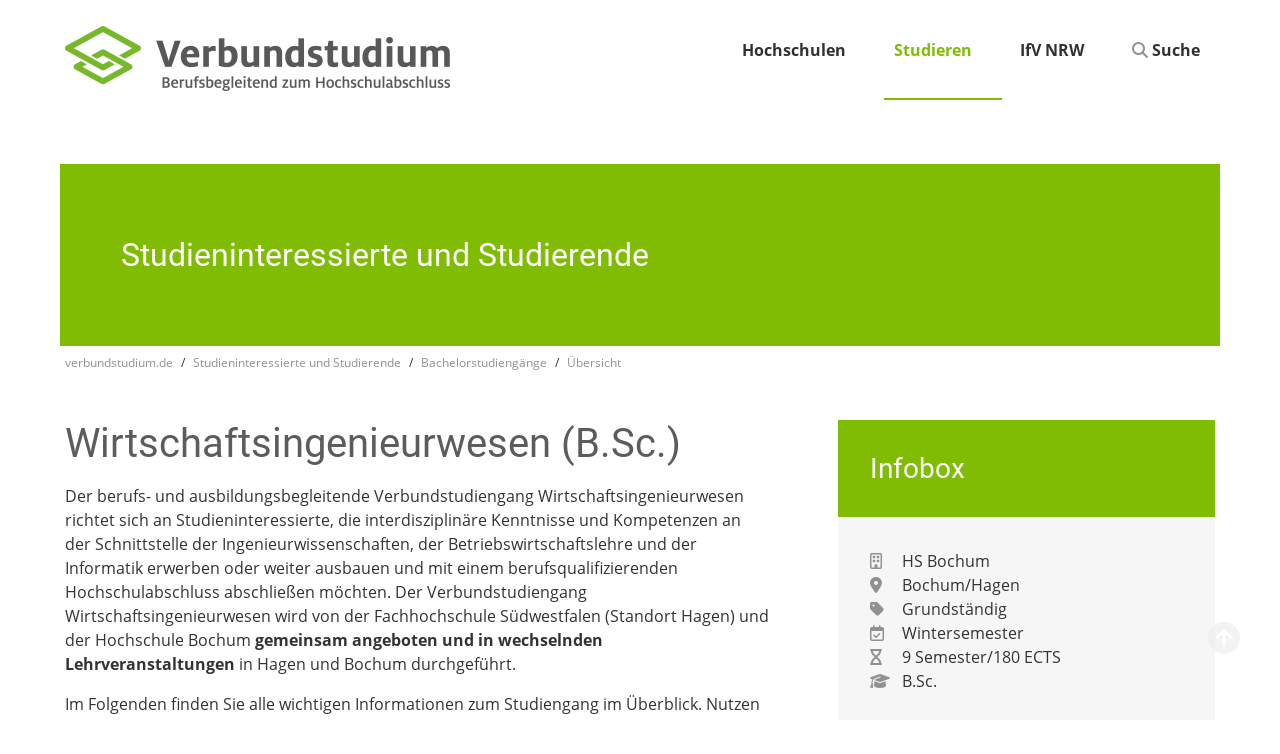

--- FILE ---
content_type: text/html; charset=utf-8
request_url: https://www.verbundstudium.de/studieren/bachelor/wirtschaftsingenieurwesen-bsc
body_size: 11518
content:
<!DOCTYPE html>
<html lang="de">
<head>

<meta charset="utf-8">
<!-- 
	This website is powered by TYPO3 - inspiring people to share!
	TYPO3 is a free open source Content Management Framework initially created by Kasper Skaarhoj and licensed under GNU/GPL.
	TYPO3 is copyright 1998-2026 of Kasper Skaarhoj. Extensions are copyright of their respective owners.
	Information and contribution at https://typo3.org/
-->



<title>Wirtschaftsingenieurwesen (B.Sc.)</title>
<meta name="generator" content="TYPO3 CMS">
<meta name="viewport" content="width=device-width, initial-scale=1">
<meta name="twitter:card" content="summary">

<link rel="stylesheet" href="/typo3temp/assets/t3sbootstrap/css/bootstrap-c815e10e2a244dafd918cc1dd4384b9a11987587a7a2fb6983e815a2fd5a8598.css?1753343895" media="all">
<link rel="stylesheet" href="/_assets/8cd52890f6ceed8b546f8b3e4b64a8ca/Contrib/Fontawesome/css/fontawesomeLink.css?1730037475" media="all">
<link rel="stylesheet" href="/fileadmin/T3SB/Resources/Public/T3SB-CSS/fontawesome.min.css?1716808594" media="all">
<link rel="stylesheet" href="/fileadmin/Templates/Layout/Resources/Public/Styles/stickyFooter.css?1557997356" media="all">
<link rel="stylesheet" href="/fileadmin/Templates/Layout/Resources/Public/Styles/expanded_search.css?1562756688" media="all">
<link rel="stylesheet" href="/fileadmin/Templates/Layout/Resources/Public/Styles/style.css?1600938172" media="all">
<link rel="stylesheet" href="/fileadmin/Templates/Layout/Resources/Public/Styles/content_green.css?1657709941" media="all">
<link rel="stylesheet" href="/fileadmin/mixer/mixer.css?1621950293" media="all">
<link href="/typo3temp/assets/t3sbootstrap_3fd5032a5b.css?1671546889" rel="stylesheet" >



<script src="/fileadmin/T3SB/Resources/Public/JS/jquery.min.js?1716808593"></script>
<script src="/fileadmin/Templates/Layout/Resources/Public/Scripts/main.js?1657799052"></script>


<link rel="shortcut icon" href="/favicon.ico?v=4.0" /><style> #site-preloader { background:rgba(222,222,222,0.5);} </style>
<link rel="canonical" href="https://www.verbundstudium.de/studieren/bachelor/wirtschaftsingenieurwesen-bsc"/>
</head>
<body id="page-122" class="twocol_9-3 md no-webp" style="padding-top:56px;" data-navbar-breakpoint="md" data-navbar-breakpointWidth="768" data-bs-no-jquery="true">


		
		<div id="page-wrapper"><header class="cd-main-header container"><ul class="cd-header-buttons"><li><a class="cd-nav-trigger" href="#cd-primary-nav"><span></span></a></li></ul><!-- cd-header-buttons --><a href="/" tabindex="1" class="cd-logo"><img class="img-fluid" alt="zur Startseite Verbundstudium" src="/fileadmin/Templates/Layout/Resources/Public/Images/verbundstudium-logo.jpg" width="385" height="65" /></a></header><nav id="main-navbar" class="cd-nav "><ul class="cd-primary-nav d-none" id="cd-primary-nav"><li class=" has-children topmenu-2"><a href="/hochschulen">
                                                           Hochschulen
            </a><ul class="cd-secondary-nav menu2 is-hidden container"><div class="bskCloser"><i aria-hidden="true" class="far fa-window-close"></i></div><li class="has-children"><a href="/hochschulleitung" class="main">
                    
    
            Hochschulleitung und Studiengangsmanagement
        

                </a><ul class=""><li class="has-children"><li class="has-children"><a href="/hochschulleitung" class="main">
                    
    
            Verbundstudium
        

                </a><ul class=""><li class="has-children"><a href="/hochschulleitung/verbundstudium/vorteile" target="_self" class="nosub mt-2 lh-base">
        
    
            Vorteile
        

    </a><a href="/hochschulleitung/verbundstudium/modell" target="_self" class="nosub mt-2 lh-base">
        
    
            Modell Verbundstudium
        

    </a><a href="/hochschulleitung/verbundstudium/studiengaenge" target="_self" class="nosub mt-2 lh-base">
        
    
            Studiengänge
        

    </a><a href="/hochschulleitung/verbundstudium/mitgliedshochschulen" target="_self" class="nosub mt-2 lh-base">
        
    
            Mitgliedshochschulen
        

    </a></ul></li><li class="has-children"><a href="/hochschulleitung" class="main">
                    
    
            Lerneinheiten
        

                </a><ul class=""><li class="has-children"><a href="/hochschulleitung/lerneinheiten/lerneinheiten-im-ueberblick" target="_self" class="nosub mt-2 lh-base">
        
    
            Lerneinheiten im Überblick
        

    </a><a href="/hochschulleitung/lerneinheiten/produktion" target="_self" class="nosub mt-2 lh-base">
        
    
            Content Management und Produktion
        

    </a><a href="/hochschulleitung/lerneinheiten/distribution-download" target="_self" class="nosub mt-2 lh-base">
        
    
            Digitale Distribution (Download)
        

    </a></ul></li><li class="has-children"><a href="/hochschulleitung" class="main">
                    
    
            Service
        

                </a><ul class=""><li class="has-children"><a href="/hochschulleitung/service/studienberatung" target="_self" class="nosub mt-2 lh-base">
        
    
            Studienberatung
        

    </a><a href="/hochschulleitung/service/digitalisierung-e-learning" target="_self" class="nosub mt-2 lh-base">
        
    
            Digitalisierung und E-Learning
        

    </a><a href="/hochschulleitung/service/finanzen-verwaltung" target="_self" class="nosub mt-2 lh-base">
        
    
            Finanzen und Verwaltung
        

    </a><a href="/hochschulleitung/service/lerneinheiten-suche" target="_self" class="nosub mt-2 lh-base">
        
    
            Lerneinheiten-Suche
        

    </a><a href="/hochschulleitung/service/qualitaetssicherung" target="_self" class="nosub mt-2 lh-base">
        
    
            Qualitätssicherung
        

    </a><a href="/hochschulleitung/service/rechtsinformationen" target="_self" class="nosub mt-2 lh-base">
        
    
            Rechts­informationen
        

    </a></ul></li></ul></li><li class="has-children"><a href="/lehrende" class="main">
                    
    
            Lehrende und Autor*innen
        

                </a><ul class=""><li class="has-children"><li class="has-children"><a href="/lehrende" class="main">
                    
    
            Lerneinheiten
        

                </a><ul class=""><li class="has-children"><a href="/lehrende/lerneinheiten/lehre" target="_self" class="nosub mt-2 lh-base">
        
    
            Lehre im Verbundstudium
        

    </a><a href="/lehrende/lerneinheiten/was-ist-eine-lerneinheit" target="_self" class="nosub mt-2 lh-base">
        
    
            Was ist eine Lerneinheit?
        

    </a><a href="/lehrende/lerneinheiten/dokumentvorlagen" target="_self" class="nosub mt-2 lh-base">
        
    
            Dokumentvorlagen
        

    </a><a href="/lehrende/beratung/faq-lerneinheitenerstellung" target="_self" class="nosub mt-2 lh-base">
        
    
            FAQ Lerneinheitenerstellung
        

    </a></ul></li><li class="has-children"><a href="/lehrende" class="main">
                    
    
            Beratung
        

                </a><ul class=""><li class="has-children"><a href="/lehrende/beratung/erstellung-lerneinheiten" target="_self" class="nosub mt-2 lh-base">
        
    
            Erstellung Lerneinheiten
        

    </a><a href="/lehrende/beratung/e-learning" target="_self" class="nosub mt-2 lh-base">
        
    
            Medienberatung und E-Learning
        

    </a><a href="/lehrende/beratung/urheberrecht" target="_self" class="nosub mt-2 lh-base">
        
    
            Urheberrecht
        

    </a></ul></li><li class="has-children"><a href="/lehrende" class="main">
                    
    
            Service
        

                </a><ul class=""><li class="has-children"><a href="/lehrende/service/studienberatung" target="_self" class="nosub mt-2 lh-base">
        
    
            Studienberatung
        

    </a><a href="/lehrende/service/finanzen-verwaltung" target="_self" class="nosub mt-2 lh-base">
        
    
            Finanzen und Verwaltung
        

    </a><a href="/lehrende/service/lerneinheiten-suche" target="_self" class="nosub mt-2 lh-base">
        
    
            Lerneinheiten-Suche
        

    </a><a href="/lehrende/service/qualitaetssicherung" target="_self" class="nosub mt-2 lh-base">
        
    
            Qualitätssicherung
        

    </a><a href="/lehrende/service/rechtsinformationen" target="_self" class="nosub mt-2 lh-base">
        
    
            Rechtsinformationen
        

    </a></ul></li></ul></li></ul></li><li class=" active has-children topmenu-3"><a href="/studierende-und-studieninteressierte">
                                                           Studieren
            </a><ul class="cd-secondary-nav menu3 is-hidden container"><div class="bskCloser"><i aria-hidden="true" class="far fa-window-close"></i></div><li class="has-children"><a href="/studierende-und-studieninteressierte" class="parent-active main">
                    
    
            Studieninteressierte und Studierende
        

                </a><ul class=""><li class="has-children"><li class="has-children"><a href="/studierende-und-studieninteressierte" class="parent-active main">
                    
    
            Angebot
        

                </a><ul class=""><li class="has-children"><a href="/studieren/angebot/konzept-vorteile" target="_self" class="nosub mt-2 lh-base">
        
    
            Warum Verbundstudium? - Konzept und Vorteile
        

    </a><a href="/studieren/angebot/perspektiven" target="_self" class="nosub mt-2 lh-base">
        
    
            Perspektiven
        

    </a><a href="/studieren/bachelorstudiengaenge" target="_self" class="nosub mt-2 lh-base">
        
    
            Bachelorstudiengänge
        

    </a><a href="/studieren/masterstudiengaenge" target="_self" class="nosub mt-2 lh-base">
        
    
            Masterstudiengänge
        

    </a></ul></li><li class="has-children"><a href="/studierende-und-studieninteressierte" class="main">
                    
    
            Beratung
        

                </a><ul class=""><li class="has-children"><a href="/studieren/studienberatung" target="_self" class="nosub mt-2 lh-base">
        
    
            Studienberatung
        

    </a><a href="/studieren/wegweiser" target="_self" class="nosub mt-2 lh-base">
        
    
            Wegweiser ins Verbundstudium
        

    </a><a href="/studieren/entscheidungshilfen-selbsttest" target="_self" class="nosub mt-2 lh-base">
        
    
            Entscheidungshilfen (Selbsttest)
        

    </a><a href="/studieren/faq" target="_self" class="nosub mt-2 lh-base">
        
    
            FAQ
        

    </a></ul></li><li class="has-children"><a href="/studierende-und-studieninteressierte" class="main">
                    
    
            Information
        

                </a><ul class=""><li class="has-children"><a href="/studieren/veranstaltungen" target="_self" class="nosub mt-2 lh-base">
        
    
            Veranstaltungen
        

    </a><a href="/studieren/termine" target="_self" class="nosub mt-2 lh-base">
        
    
            Termine
        

    </a><a href="/studieren/information/studieneinstieg" target="_self" class="nosub mt-2 lh-base">
        
    
            Studieneinstieg
        

    </a><a href="/studieren/infomaterial" target="_self" class="nosub mt-2 lh-base">
        
    
            Infomaterial
        

    </a></ul></li></ul></li></ul></li><li class=" has-children topmenu-4"><a href="/ifv-nrw">
                                                           IfV NRW
            </a><ul class="cd-secondary-nav menu4 is-hidden container"><div class="bskCloser"><i aria-hidden="true" class="far fa-window-close"></i></div><li class="has-children"><a href="/ifv-nrw" class="main">
                    
    
            Institut für Verbundstudien NRW
        

                </a><ul class=""><li class="has-children"><li class="has-children"><a href="/ifv-nrw" class="main">
                    
    
            Das Institut
        

                </a><ul class=""><li class="has-children"><a href="/ifv-nrw/aufgaben-gremien" target="_self" class="nosub mt-2 lh-base">
        
    
            Aufgaben und Gremien
        

    </a><a href="/ifv-nrw/mitgliedshochschulen" target="_self" class="nosub mt-2 lh-base">
        
    
            Mitgliedshochschulen
        

    </a><a href="/ifv-nrw/mitgliedschaften" target="_self" class="nosub mt-2 lh-base">
        
    
            Mitgliedschaften
        

    </a><a href="/ifv-nrw/institut/organigramm" target="_self" class="nosub mt-2 lh-base">
        
    
            Organisationsstruktur des IfV NRW
        

    </a></ul></li><li class="has-children"><a href="/ifv-nrw" class="main">
                    
    
            Geschäftsbereiche
        

                </a><ul class=""><li class="has-children"><a href="/ifv-nrw/geschaeftsbereiche/rechtsangelegenheiten-finanzen-lerneinheiten" target="_self" class="nosub mt-2 lh-base">
        
    
            Finanzen &amp; Verwaltung
        

    </a><a href="/ifv-nrw/geschaeftsbereiche/wissenschaftliche-beratung-perspektivische-entwicklung" target="_self" class="nosub mt-2 lh-base">
        
    
            Wissenschaftliche Beratung &amp; perspektivische Entwicklung im Verbundstudium, Justiziariat
        

    </a></ul></li><li class="has-children"><a href="/ifv-nrw" class="main">
                    
    
            Kontakt
        

                </a><ul class=""><li class="has-children"><a href="/ifv-nrw/kontakt/ansprechpartnerinnen" target="_self" class="nosub mt-2 lh-base">
        
    
            Ansprechpartner*innen nach Arbeitsgebieten und Aufgaben
        

    </a><a href="/ifv-nrw/kontakt/studiengangsmanagement" target="_self" class="nosub mt-2 lh-base">
        
    
            Studiengangsmanagement IfV NRW
        

    </a></ul></li></ul></li></ul></li><li class=" topmenu-198"><a href="/suche#XY/suche" target="_self"><i class="fas fa-search"></i> Suche
                
        

                            </a></li></ul></nav><div class="jumbotron pt-5"><div class=" d-flex"><div class="container"><div class="jumbotron-content w-100"><!--TYPO3SEARCH_begin--><div id="c4061"><div class="row p-5 bg-primary"><div class="col-12 w-100"></div><div id="s4061-1" class="even col-xl-8 col-lg-8 col-12"><div id="c4060" class="p-4 my-3 text-white"><header class="header-4060 h-0"><h2 class="mainheader">
			
	
			Studien&shy;inte&shy;res&shy;sierte und Studie&shy;rende
		

		</h2></header></div></div><div id="s4061-2" class="odd col-xl-4 col-lg-4 col-12"></div></div></div><!--TYPO3SEARCH_end--></div></div></div></div><div class="container"><nav aria-label="breadcrumb" class="d-sm-block pt-2"><ol class="breadcrumb rounded-0"><li class="breadcrumb-item <!--BSK--> brcrmpID-1 <!--/BSK-->"><a href="/" title="verbundstudium.de"
								 >
								
	
			verbundstudium.de
		

							</a></li><li class="breadcrumb-item <!--BSK--> brcrmpID-3 <!--/BSK-->"><a href="/studierende-und-studieninteressierte" title="Studieren"
								 >
								
	
			Studieren
		

							</a></li><li class="breadcrumb-item <!--BSK--> brcrmpID-221 <!--/BSK-->"><a href="/studierende-und-studieninteressierte" title="Studieninteressierte und Studierende"
								 >
								
	
			Studieninteressierte und Studierende
		

							</a></li><li class="breadcrumb-item <!--BSK--> brcrmpID-21 <!--/BSK-->"><a href="/studierende-und-studieninteressierte" title="Angebot"
								 >
								
	
			Angebot
		

							</a></li><li class="breadcrumb-item <!--BSK--> brcrmpID-242 <!--/BSK-->"><a href="/studieren/bachelorstudiengaenge" title="Bachelorstudiengänge"
								 >
								
	
			Bachelorstudiengänge
		

							</a></li><li class="breadcrumb-item <!--BSK--> brcrmpID-65 <!--/BSK-->"><a href="/studieren/bachelor" title="Übersicht"
								 >
								
	
			Übersicht
		

							</a></li><!--TYPO3SEARCH_begin--></ol></nav></div><div class="container"><div id="page-content" ><div class="row content-row"><main class="col-lg-8 main-content pt-5"><!--TYPO3SEARCH_begin--><div id="c3451"><header class="header-3451 h-1"><h1 class="mainheader">
			
	
			Wirtschafts&shy;ingenieur&shy;wesen (B.Sc.)
		

		</h1></header></div><div id="c1148"><p>Der berufs- und ausbildungsbegleitende Verbundstudiengang Wirtschaftsingenieurwesen richtet sich an Studieninteressierte, die interdisziplinäre Kenntnisse und Kompetenzen an der Schnittstelle der Ingenieurwissenschaften, der Betriebswirtschaftslehre und der Informatik erwerben oder weiter ausbauen und mit einem berufsqualifizierenden Hochschulabschluss abschließen möchten. Der Verbundstudiengang Wirtschaftsingenieurwesen wird von der Fachhochschule Südwestfalen (Standort Hagen) und der Hochschule Bochum <strong>gemeinsam angeboten und in wechselnden Lehrveranstaltungen</strong> in Hagen und Bochum durchgeführt.</p><p>Im Folgenden finden Sie alle wichtigen Informationen zum Studiengang im Überblick. Nutzen Sie die Möglichkeit der intensiven Beratung zum Konzept des Verbundstudiums. Insbesondere empfehlen wir die Teilnahme an den <a href="/studieren/veranstaltungen" title="Informationsveranstaltungen">Informationsveranstaltungen</a> zur Unterstützung Ihrer bewussten Entscheidung für das Verbundstudium.</p></div><div id="c1158"><div id="accordion-1158" class="accordion"><div id="c1153" class="accordion-item"><h2 class="accordion-header" id="heading-1153"><button class="accordion-button collapsed mainheader" type="button" data-bs-toggle="collapse" data-bs-target="#collapse-1153" aria-expanded="false" aria-controls="collapse-1153">
			
			
			Zielgruppen & Qualifikationsziele
			
		</button></h2><div id="collapse-1153" class="accordion-collapse collapse"
		 aria-labelledby="heading-1153" data-bs-parent="#accordion-1158"><div class="accordion-body"><div id="c1152"><h2>Zielgruppen</h2><ol><li>Berufstätige in technischen oder kaufmännischen Bereichen, die einen ersten berufsqualifizierenden Abschluss anstreben</li><li>Auszubildende in technischen oder kaufmännischen Bereichen, die parallel studieren möchten und einen ersten berufsqualifizierenden Abschluss anstreben</li></ol><hr><h2>Qualifikationsziele</h2><p>Abgestimmt auf die Anforderungen der betrieblichen Praxis, vermittelt das Studium ein breites Fachwissen in Technologie und Management – wobei die Schwerpunkte in den Bereichen Ingenieurwissenschaften, Betriebswirtschaftslehre und Informatik (Teilbereiche) liegen. Außerdem werden die zugehörigen Arbeitstechniken und -methoden interdisziplinär vermittelt.</p><p>Auch das Erlernen zusätzlicher Schlüsselqualifikationen wie Fremdsprachenkenntnisse, interkulturelle Kompetenz, Projektmanagement, Moderations- und Präsentationsfähigkeiten sowie die Nutzung moderner Informationstechnologien sind Ziele der Ausbildung. So sollen die Studierenden befähigt werden, das Fachwissen im betrieblichen Alltag in einem internationalen Arbeitsfeld situationsgerecht einzusetzen und qualifiziert an der Analyse, Koordination und Optimierung der Betriebs-, Verwaltungs- und Produktionsabläufe mitzuwirken.</p><p>Mit ihrem erworbenen Wissen sollen die Absolvent*innen die Rolle eines generalistischen Partners übernehmen, indem Sie den Sachverstand sowohl aus den betriebswirtschaftlichen als auch den technischen Disziplinen zusammenführen und die Wissensbereiche zum Vorteil des Unternehmens verzahnen.</p><p>Neben der Vermittlung fachlicher Inhalte verfolgt der Verbundstudiengang Wirtschaftsingenieurwesen ein integratives Konzept der Entwicklung von berufsrelevanten&nbsp;Schlüsselqualifikationen.</p><hr><h2>Berufsfelder</h2><p>Wirtschaftsingenieur*innen bilden in Unternehmen die Schnittstelle zwischen technisch-ingenieurwissenschaftlichen und betriebswirtschaftlichen Prozessen. Sie kennen die Notwendigkeiten technischer Produktionsverfahren und berücksichtigen dabei gleichzeitig auch wichtige betriebswirtschaftliche Erfordernisse wie Kosteneffizienz und Marketing. Darüber hinaus wissen Wirtschaftsingenieur*innen die modernen Informationstechnologien zu nutzen und in einem internationalen Geschäftsumfeld zu handeln. Das praxisorientierte und anwendungsbezogene Studium zum Wirtschaftsingenieur ist unmittelbar auf die berufliche Umsetzung des erlangten Wissens im Rahmen strategischer und operativer Tätigkeiten in mittleren Führungsfunktionen bei Großunternehmen oder mittelständischen Unternehmen ausgerichtet. Beispiele für typische Aufgabengebiete sind:</p><ul class="rteContentList"><li>Technisches Marketing</li><li>Produktion</li><li>Einkauf</li><li>Logistik</li><li>Qualitätsmanagement</li><li>Betriebliche Organisation</li></ul></div></div></div></div><div id="c1151" class="accordion-item"><h2 class="accordion-header" id="heading-1151"><button class="accordion-button collapsed mainheader" type="button" data-bs-toggle="collapse" data-bs-target="#collapse-1151" aria-expanded="false" aria-controls="collapse-1151">
			
			
			Studieninhalte
			
		</button></h2><div id="collapse-1151" class="accordion-collapse collapse"
		 aria-labelledby="heading-1151" data-bs-parent="#accordion-1158"><div class="accordion-body"><div id="c1150"><h2>Studieninhalte</h2><p>Der Studiengang Wirtschaftsingenieurwesen kombiniert die klassischen Studienfächer Betriebswirtschaft und Ingenieurwesen. Weitere Ausbildungs-Schwerpunkte liegen in der Informatik und einer fundierten Fremdsprachenausbildung.&nbsp;&nbsp;</p><p>Primäres Ziel ist es, die Interdisziplinarität und Vernetzung zwischen Technik, Betriebswirtschaft, Informatik und sozialen Kompetenzen weiter auszubauen und zu intensivieren – und somit Berufstätige für die Führungsebene zu qualifizieren. Aus diesem Grund sind ingenieurwissenschaftliche, rechtliche, informations-technische, soziale und betriebswirtschaftliche Inhalte des Lehrangebots sorgfältig aufeinander abgestimmt. Die Studierenden sollen die Wechselwirkungen der einzelnen Fächer erkennen und das Detailwissen in eine strategisch und operativ ganzheitliche Unternehmensführung einbringen.&nbsp;</p><p>Eine solche Zielsetzung entspricht auch den Voraussetzungen und Belangen mittelständischer Unternehmen und öffentlicher Betriebe, in denen sich die betriebswirtschaftlichen oder technischen Aufgaben auf wenige Stellen und Funktionsträger konzentrieren. Es ist Aufgabe der Lehrenden und Studierenden, diese Querbezüge insbesondere durch stetigen Praxisbezug in den Präsenzphasen herzustellen und immer wieder bewusst zu machen (vernetztes Denken).&nbsp;</p><p>Neben der fachlichen Qualifikation stehen also die Vermittlung sozialer Kompetenz und der Fähigkeit fächerübergreifenden „vernetzten“ Denkens im Verbund der Betriebswirtschaftslehre mit den Ingenieurwissenschaften und der Informatik im Vordergrund.</p></div><div id="c5617"><div id="c5622" class="mt-4"><header class="header-5622 h-3"><h3 class="mainheader">
			
	
			Module des Studiengangs
		

		</h3></header></div><div id="c5621" class="bg-light table-responsive d-print-none modultabelle-quer  d-none d-sm-block"><table class="table table-responsive d-print-none modultabelle-quer"><thead class="table-light"><tr><th scope="col">
			
	


		1. Semester
	


		
				</th><th scope="col">
			
	


		2. Semester
	


		
				</th><th scope="col">
			
	


		3. Semester
	


		
				</th><th scope="col">
			
	


		4. Semester
	


		
				</th><th scope="col">
			
	


		5. Semester
	


		
				</th><th scope="col">
			
	


		6. Semester
	


		
				</th><th scope="col">
			
	


		7. Semester
	


		
				</th><th scope="col">
			
	


		8. Semester
	


		
				</th><th scope="col">
			
	


		9. Semester
	


		
				</th></tr></thead><tbody><tr><td data-label="1. Semester">
					
			
	


		Allgemeine BWL
	


		
				
						</td><td data-label="2. Semester">
			
	


		Managementkompetenzen
	


		
				</td><td data-label="3. Semester">
			
	


		Internationale VWL
	


		
				</td><td data-label="4. Semester">
			
	


		Seminar BWL
	


		
				</td><td data-label="5. Semester">
			
	


		Controlling
	


		
				</td><td data-label="6. Semester">
			
	


		Marketing 1
	


		
				</td><td data-label="7. Semester">
			
	


		Operations Management 1
	


		
				</td><td data-label="8. Semester">
			
	


		Internationales Management
	


		
				</td><td data-label="9. Semester">
			
	


		Schwerpunktwahlmodul
	


		
				</td></tr><tr><td data-label="1. Semester">
					
			
	


		Projektmanagement
	


		
				
						</td><td data-label="2. Semester">
			
	


		Rechnungswesen 1 
	


		
				</td><td data-label="3. Semester">
			
	


		Rechnungswesen 2
	


		
				</td><td data-label="4. Semester">
			
	


		Business Communication
	


		
				</td><td data-label="5. Semester">
			
	


		Datenbanken
	


		
				</td><td data-label="6. Semester">
			
	


		Web-Anwendung
	


		
				</td><td data-label="7. Semester">
			
	


		Qualitätsmanagement
	


		
				</td><td data-label="8. Semester">
			
	


		Recht
	


		
				</td><td data-label="9. Semester">
			
	


		Bachelorarbeit
	


		
				</td></tr><tr><td data-label="1. Semester">
					
			
	


		Physik 1 
	


		
				
						</td><td data-label="2. Semester">
			
	


		Physik 2
	


		
				</td><td data-label="3. Semester">
			
	


		Grundlagen der Informatik und Programmierung 1
	


		
				</td><td data-label="4. Semester">
			
	


		Grundlagen der Informatik und Programmierung 2
	


		
				</td><td data-label="5. Semester">
			
	


		Werkstoffkunde und -prüfung
	


		
				</td><td data-label="6. Semester">
			
	


		Automatisierungstechnik
	


		
				</td><td data-label="7. Semester">
			
	


		Fertingungsverfahren 1
	


		
				</td><td data-label="8. Semester">
			
	


		Fertigungsverfahren 2
	


		
				</td><td data-label="9. Semester">
			
	


		Kolloquium
	


		
				</td></tr><tr><td data-label="1. Semester">
					
			
	


		Mathematik 1
	


		
				
						</td><td data-label="2. Semester">
			
	


		Mathematik 2 & Statistik
	


		
				</td><td data-label="3. Semester">
			
	


		Technische Mechanik
	


		
				</td><td data-label="4. Semester">
			
	


		Grundlagen des Konstruierens
	


		
				</td><td data-label="5. Semester">
			
	


		Grundlagen der Elektrotechnik und Elektronik
	


		
				</td><td data-label="6. Semester">
			
	


		Schwerpunktwahlmodule (aus den Bereichen Marketing, Operations Management, Technik, Informatik und Unternehmensführung)
	


		
				</td><td data-label="7. Semester">
			
	


		Schwerpunktwahlmodul
	


		
				</td><td data-label="8. Semester">
			
	


		Schwerpunktwahlmodul
	


		
				</td><td data-label="9. Semester">
			
	


		&nbsp;
	


		
				</td></tr></tbody></table></div><div id="c5620" class="table-responsive transponiert d-print-block modultabelle-hoch d-block d-sm-none"><div class="table-responsive"><table class="table table-responsive transponiert d-print-block modultabelle-hoch"><tbody><tr><td data-label="1. Semester">
							
					
			
	


		1. Semester
	


		
				
						
								</td><td data-label="Allgemeine BWL">
					
			
	


		Allgemeine BWL
	


		
				
						</td><td data-label="Projektmanagement">
					
			
	


		Projektmanagement
	


		
				
						</td><td data-label="Physik 1 ">
					
			
	


		Physik 1 
	


		
				
						</td><td data-label="Mathematik 1">
					
			
	


		Mathematik 1
	


		
				
						</td></tr><tr><td data-label="1. Semester">
					
			
	


		2. Semester
	


		
				
						</td><td data-label="Allgemeine BWL">
			
	


		Managementkompetenzen
	


		
				</td><td data-label="Projektmanagement">
			
	


		Rechnungswesen 1 
	


		
				</td><td data-label="Physik 1 ">
			
	


		Physik 2
	


		
				</td><td data-label="Mathematik 1">
			
	


		Mathematik 2 & Statistik
	


		
				</td></tr><tr><td data-label="1. Semester">
					
			
	


		3. Semester
	


		
				
						</td><td data-label="Allgemeine BWL">
			
	


		Internationale VWL
	


		
				</td><td data-label="Projektmanagement">
			
	


		Rechnungswesen 2
	


		
				</td><td data-label="Physik 1 ">
			
	


		Grundlagen der Informatik und Programmierung 1
	


		
				</td><td data-label="Mathematik 1">
			
	


		Technische Mechanik
	


		
				</td></tr><tr><td data-label="1. Semester">
					
			
	


		4. Semester
	


		
				
						</td><td data-label="Allgemeine BWL">
			
	


		Seminar BWL
	


		
				</td><td data-label="Projektmanagement">
			
	


		Business Communication
	


		
				</td><td data-label="Physik 1 ">
			
	


		Grundlagen der Informatik und Programmierung 2
	


		
				</td><td data-label="Mathematik 1">
			
	


		Grundlagen des Konstruierens
	


		
				</td></tr><tr><td data-label="1. Semester">
					
			
	


		5. Semester
	


		
				
						</td><td data-label="Allgemeine BWL">
			
	


		Controlling
	


		
				</td><td data-label="Projektmanagement">
			
	


		Datenbanken
	


		
				</td><td data-label="Physik 1 ">
			
	


		Werkstoffkunde und -prüfung
	


		
				</td><td data-label="Mathematik 1">
			
	


		Grundlagen der Elektrotechnik und Elektronik
	


		
				</td></tr><tr><td data-label="1. Semester">
					
			
	


		6. Semester
	


		
				
						</td><td data-label="Allgemeine BWL">
			
	


		Marketing 1
	


		
				</td><td data-label="Projektmanagement">
			
	


		Web-Anwendung
	


		
				</td><td data-label="Physik 1 ">
			
	


		Automatisierungstechnik
	


		
				</td><td data-label="Mathematik 1">
			
	


		Schwerpunktwahlmodule (aus den Bereichen Marketing, Operations Management, Technik, Informatik und Unternehmensführung)
	


		
				</td></tr><tr><td data-label="1. Semester">
					
			
	


		7. Semester
	


		
				
						</td><td data-label="Allgemeine BWL">
			
	


		Operations Management 1
	


		
				</td><td data-label="Projektmanagement">
			
	


		Qualitätsmanagement
	


		
				</td><td data-label="Physik 1 ">
			
	


		Fertingungsverfahren 1
	


		
				</td><td data-label="Mathematik 1">
			
	


		Schwerpunktwahlmodul
	


		
				</td></tr><tr><td data-label="1. Semester">
					
			
	


		8. Semester
	


		
				
						</td><td data-label="Allgemeine BWL">
			
	


		Internationales Management
	


		
				</td><td data-label="Projektmanagement">
			
	


		Recht
	


		
				</td><td data-label="Physik 1 ">
			
	


		Fertigungsverfahren 2
	


		
				</td><td data-label="Mathematik 1">
			
	


		Schwerpunktwahlmodul
	


		
				</td></tr><tr><td data-label="1. Semester">
					
			
	


		9. Semester
	


		
				
						</td><td data-label="Allgemeine BWL">
			
	


		Schwerpunktwahlmodul
	


		
				</td><td data-label="Projektmanagement">
			
	


		Bachelorarbeit
	


		
				</td><td data-label="Physik 1 ">
			
	


		Kolloquium
	


		
				</td><td data-label="Mathematik 1">
			
	


		&nbsp;
	


		
				</td></tr></tbody></table></div></div><div id="c5618" class="mt-4"><div id="shortcut-5618" class="mt-4"><div id="c5852"><p>Rechtlich verbindlich sind ausschließlich die Angaben der jeweils gültigen Prüfungsordnung.<br>Näheres zu den einzelnen Modulen können Sie dem&nbsp;Modulhandbuch&nbsp;entnehmen. (Siehe&nbsp;Dokumente und Links)</p></div><div id="c5481"><style>

/**** QUERFORMAT ****/
  
.table.modultabelle-quer th,
.table.modultabelle-quer td
{
  border: 12px solid white;
  border-left: 0;
  min-width: 222px;
  text-align: center;
  vertical-align: middle;
  background-color: var(--bs-gray-100);
  height: 5rem;
}

.table.modultabelle-quer th
{
  background-color: var(--bs-primary);
  color: white;
  font-size: 1rem;
}

.table.modultabelle-quer td,
.table.modultabelle-hoch td {
  -ms-hyphens: none;
  -moz-hyphens: none;
  -webkit-hyphens: none;
  hyphens: none;
}  

  
  
/**** HOCHFORMAT ****/  
  
.table.modultabelle-hoch th,
.table.modultabelle-hoch td
{
  border: 1px solid white;
  text-align: left;
/*  font-size: var(--bs-body-font-size);  */
}


.table.modultabelle-hoch td:first-of-type
{
  border-bottom: 3px solid var(--bs-primary);
}

table.modultabelle-hoch thead {
        border: none;
        clip: rect(0 0 0 0);
        height: 1px;
        margin: -1px;
        overflow: hidden;
        padding: 0;
        position: absolute;
        width: 1px;
    }
    table.modultabelle-hoch tr {
  /*      border-bottom: 2px solid #ddd; */
        display: block;
        margin-bottom: 0.625em;
    }
    table.modultabelle-hoch td {
        border-bottom: 1px solid #ddd;
        display: block;
 /*       font-size: 0.8em;  */
        text-align: left;
    }
    table.modultabelle-hoch td::before {
        content: none;
    }
    table.modultabelle-hoch td:last-child {
        border-bottom: 0;
    }  
  
  table.modultabelle-hoch td {
    width:100%;
    display:block;
  }
.modultabelle-hoch tr td:first-of-type {
    font-weight:700;
    margin-top:2rem;
}

</style><script>
  document.addEventListener("DOMContentLoaded", function() {
      var tables = document.querySelectorAll("table.modultabelle-hoch");

      tables.forEach(function(table) {
        var cells = table.querySelectorAll("td");

        cells.forEach(function(cell) {
          if (cell.textContent.trim() === '') {
            cell.style.display = "none";
          } 
        });
      });
    });
</script></div></div></div></div></div></div></div><div id="c1155" class="accordion-item"><h2 class="accordion-header" id="heading-1155"><button class="accordion-button collapsed mainheader" type="button" data-bs-toggle="collapse" data-bs-target="#collapse-1155" aria-expanded="false" aria-controls="collapse-1155">
			
			
			Studienaufbau
			
		</button></h2><div id="collapse-1155" class="accordion-collapse collapse"
		 aria-labelledby="heading-1155" data-bs-parent="#accordion-1158"><div class="accordion-body"><div id="c1154"><h2>Studienaufbau</h2><p><strong>Studienbeginn:</strong>&nbsp;zum Wintersemester</p><p><strong>Studiendauer:</strong>&nbsp;Regelstudienzeit: einschließlich Bachelorarbeit – 9 Semester (4 ½ Jahre)</p><p><strong>ECTS-Punkte und&nbsp;Workload:</strong>&nbsp;Die Studiendauer entspricht einem&nbsp;Workload&nbsp;von 4500 Arbeitsstunden, wofür insgesamt 180&nbsp;ECTS-Punkte vergeben werden.</p><p><strong>Abschluss:</strong>&nbsp;„Bachelor of Science (B.Sc.)“</p><hr><h3>Module</h3><p>Das Studienjahr teilt sich in zwei Semester. Pro Semester sind in der Regel vier bis fünf Module zu absolvieren. In höheren Semestern kommen sogenannte Wahlpflichtfächer hinzu. Die Aufteilung der Module auf die Semester stellt eine sinnvolle Abfolge der fachlich zu vermittelnden Kompetenzen dar.</p><h3>Selbststudium/Lerneinheiten</h3><p>Zu Beginn des Semesters erhalten die Studierenden das Lernmaterial für das gesamte Semester. Diese sogenannten Lerneinheiten werden von den Studierenden im Selbststudium bearbeitet. Der durchschnittliche Zeitaufwand beträgt ca.15 Stunden pro Woche.</p><h3>Präsenzveranstaltungen</h3><p>Diese finden in der Regel an Samstagen von Ende September bis Anfang Februar bzw. von Anfang März bis Mitte Juli an der Hochschule statt (durchschnittlicher Zeitaufwand pro Veranstaltung: ca. 8 Stunden). Für die Studierenden der FH Südwestfalen und der HS Bochum finden die Präsenzveranstaltungen gemeinsam entweder an der FH Südwestfalen oder der HS Bochum statt. Die Teilnahme an den Präsenzveranstaltungen ist teilweise verpflichtend oder wird zumindest dringend empfohlen.</p><h3>Prüfungen</h3><p>Als Prüfungsformen sind u.a. Klausuren, mündliche Prüfungen und schriftliche Ausarbeitungen vorgesehen. Der Studienabschluss beinhaltet neben der schriftlichen Abschlussarbeit ein Kolloquium zur Abschlussarbeit, bei dem die Studierenden in einem Vortrag mit Diskussion die wesentlichen Elemente ihrer Arbeit vertreten müssen. Näheres regelt die&nbsp;Prüfungsordnung (s. Dokumente und Links).</p></div></div></div></div><div id="c1157" class="accordion-item"><h2 class="accordion-header" id="heading-1157"><button class="accordion-button collapsed mainheader" type="button" data-bs-toggle="collapse" data-bs-target="#collapse-1157" aria-expanded="false" aria-controls="collapse-1157">
			
			
			Voraussetzungen, Bewerbung & Gebühren
			
		</button></h2><div id="collapse-1157" class="accordion-collapse collapse"
		 aria-labelledby="heading-1157" data-bs-parent="#accordion-1158"><div class="accordion-body"><div id="c1156"><h2>Zulassungsvoraussetzungen&nbsp;</h2><p>Zulassungsvoraussetzungen für das Studium sind in der Regel die&nbsp;Fachhochschulreife&nbsp;und eine&nbsp;dreijährige, einschlägige berufspraktische Tätigkeit oder eine Ausbildung&nbsp;in einem technischen&nbsp;oder kaufmännischem Beruf. Die Studienvoraussetzungen in der ausbildungsbegleitenden Form sind die&nbsp;Fachhochschulreife&nbsp;und ein&nbsp;Ausbildungsvertrag.</p><p>Für folgende Bewerbergruppen ist es auch möglich, ein Studium ohne Fachhochschulreife aufzunehmen:</p><ul class="rteContentList"><li><strong>Meister*innen und vergleichbar Qualifizierte</strong> (z.B. Techniker*innen, Absolvent*innen zweijähriger Fachschulausbildungen, IHK-Fachwirt*innen oder IHK-Fachkaufmann/frau)&nbsp;können sich ohne Zugangsprüfung um einen Studienplatz bewerben.</li><li><strong>Fachtreue Bewerber*innen</strong> mit einer mind. zweijährigen Berufsausbildung und einer mind. dreijährigen Tätigkeit im erlernten Beruf können sich auf Grund einer fachlich entsprechenden Berufsausbildung und beruflichen Tätigkeit ohne Zugangsprüfung in fachlich entsprechenden Studiengängen bewerben.</li><li><strong>Sonstige beruflich Qualifizierte</strong> mit einer mind. zweijährigen Berufsausbildung und einer mind. dreijährigen Berufspraxis auch außerhalb des Ausbildungsberufs oder alternativ Erziehungs- oder Pflegetätigkeit, bei denen keine fachliche Entsprechung zwischen Berufsausbildung, Berufsausübung und Studiengang besteht, können über eine Zugangsprüfung oder ein Probestudium zugelassen werden.</li></ul><p>Um die Bewerbungsfristen und Modalitäten für das Probestudium rechtzeitig zu erfahren, sollten Sie bei Interesse frühzeitig mit dem Studierendenservice der Hochschule Bochum in Kontakt treten.</p><hr><h2>Bewerbung</h2><p><strong>Bewerbungen sind direkt an die Hochschule Bochum zu richten. </strong>Bezüglich der <a href="https://www.hochschule-bochum.de/studium/vor-dem-studium/bewerben-einschreiben/zentralcampus-und-cvh/" target="_blank" class="external-link" title="Bewerbungsfristen an der Hochschule Bochum" rel="noreferrer">Bewerbungsfristen</a> halten Sie sich bitte auf dem Laufenden! Näheres zur Bewerbung erfahren Sie bei der Studienberatung des IfV NRW und beim <a href="https://www.hochschule-bochum.de/studium/vor-dem-studium/bewerben-einschreiben/team-sprechzeiten/" target="_blank" class="external-link" title="Kontakt Studienbüro" rel="noreferrer">Studierendenservice</a> der Hochschule Bochum.</p><hr><h2>Beiträge und Gebühren</h2><p>Es fallen pro Semester die üblichen Immatrikulations- und Rückmeldegebühren der <a href="https://www.hochschule-bochum.de/studienbueros/studienbueros/studienformalitaeten-und-beitraege/semesterbeitrag-und-bankverbindung/" target="_blank" class="external-link" title="Beiträge und Gebühren" rel="noreferrer">Hochschule Bochum</a> an. Hinzu kommt eine Medien- und Servicegebühr von 107,31&nbsp;€ pro Semester. (Stand: Dezember 2025)</p></div></div></div></div><div id="c4169" class="accordion-item"><h2 class="accordion-header" id="heading-4169"><button class="accordion-button collapsed mainheader" type="button" data-bs-toggle="collapse" data-bs-target="#collapse-4169" aria-expanded="false" aria-controls="collapse-4169">
			
			
			Dokumente und Links
			
		</button></h2><div id="collapse-4169" class="accordion-collapse collapse"
		 aria-labelledby="heading-4169" data-bs-parent="#accordion-1158"><div class="accordion-body"><div id="c4168"><h2>Dokumente und Links</h2><p><a href="https://www.hochschule-bochum.de/studium-neben-beruf/wirtschaftsingenieurwesen/#collapse73813" target="_blank" class="external-link" title="Modulhandbuch und Prüfungsordnung" rel="noreferrer">Modulhandbuch/Prüfungsordnung</a></p><p><a href="https://www.hochschule-bochum.de/studium-neben-beruf/wirtschaftsingenieurwesen/" target="_blank" class="external-link" title="Webseite des Studiengangs" rel="noreferrer">Webseite des Studiengangs</a></p><p><a href="https://www.hochschule-bochum.de/fileadmin/public/Die-BO_Fachbereiche/fb_w/Studieren_im_Fachbereich/WirtIng-Verbund/podcast_zum_verbundstudiengang_wirting_v3.mp4" target="_blank" class="external-link" title="Podcast mit Verbundstudierenden" rel="noreferrer">Podcast mit Verbundstudierenden</a></p><p>&nbsp;</p></div></div></div></div></div></div><!--TYPO3SEARCH_end--></main><aside class="col-lg-4 pt-5"><!--TYPO3SEARCH_begin--><div id="c3802"><div class="mb-5 bg-light"><div id="c3800" class="p-5 text-white bg-primary"><header class="header-3800 h-3"><h3 class="mainheader">
			
	
			Infobox
		

		</h3></header></div><div id="c3801" class="px-5 stginfobox pt-5"><ul class="fa-ul"><li><span class="fa-li"><i class="far fa-building" title="Hochschule"></i></span> HS Bochum</li><li><span class="fa-li"><i class="fas fa-map-marker-alt" title="Ort"></i></span> Bochum/Hagen</li><li><span class="fa-li"><i class="fas fa-tag"></i></span> Grundständig</li><li><span class="fa-li"><i class="far fa-calendar-check" title="Studienbeginn"></i></span> Wintersemester</li><li><span class="fa-li"><i class="fas fa-hourglass" title="Regelstudienzeit"></i></span> 9&nbsp;Semester/180 ECTS</li><li><span class="fa-li"><i class="fas fa-graduation-cap" title="Abschluss"></i></span> B.Sc. </li></ul></div><div id="c5180" class="px-5 pb-4"><div class="tx-sf-event-mgt"><!-- Output all events --></div></div></div></div><div id="c2912"><div id="shortcut-2912"><div id="c3932"><div id="c4129"><!--TYPO3SEARCH_end--></div><div id="c984" class="p-5 text-white bg-primary"><header class="header-984 h-3"><h3 class="mainheader">
			
	
			Studienberatung
		

		</h3></header></div><div id="c5004"><div class="p-5 bg-light"><div id="c5413"><style>
  .main-content .tx-sf-event-mgt .event-top {
    background:none;
    border:0;
    padding:0;
}
  
  .no-events-found { display: none;}.event-list-item.event-top:last-child { padding-bottom:1rem;}
.bg-light .tx-sf-event-mgt .event-top {
    background: none !important;
  	padding:0 !important;
}
  .event-list-item.event-top:last-child  {padding-bottom:1rem !important;}
</style></div><div id="c5480" class="bg-light"><h4>Andreas&nbsp;Dordel<br /> Dagmar Driesen<br /> Anita&nbsp;Lensing</h4><hr /><p><b>Telefonische Beratungszeiten</b><br/>Montag, Dienstag und Donnerstag, Freitag:</br>10:00 bis 12:00 Uhr und 13:00 bis 15:00 Uhr</p><ul class="fa-ul"><li><span class="fa-li"><i class="fas fa-phone"></i></span><a href="tel:023319330-6909" title="Telefonnummer">02331 9330-6909</a></li><li><span class="fa-li"><i class="fas fa-envelope"></i></span><a href="mailto:studienberatung@ifv-nrw.de" title="Send email">studienberatung@ifv-nrw.de</a></li></ul><p>
  Gerne vereinbaren wir mit Ihnen auch einen individuellen Beratungstermin.
</p><hr /></div><div id="c5380" class="mb-3"><div class="tx-sf-event-mgt"><!-- Output all events --><div class='event-list-item event-top' x-ms-format-detection="none"><div class="event-list-row"><div class="event-list-value event-startdate small">
            Mi., 28.01.2026 - 18:30, <span class="event-list-value event-location">Studienberatung IfV NRW / Online-Veranstaltung</span></div><div class="clear"></div></div><div class="event-list-row"><div class="event-title"><div>Studieren neben der Ausbildung oder dem Beruf - wie wär’s mit dem Verbundstudium?</div></div><div class="clear"></div></div><div class="event-list-row"><div class="event-list-label"></div><div class="event-list-value event-registration"><a href="/studieren/termine-detail/studieren-neben-der-ausbildung-oder-dem-beruf-wie-waers-mit-dem-verbundstudium-1">
                            Veranstaltungsdetails
                        </a></div><div class="clear"></div></div></div></div></div><div id="c5381"><style>.no-events-found { display: none;}.event-list-item.event-top:last-child {border-bottom: 2px solid #80bc04; padding-bottom:1rem;}
.bg-light .tx-sf-event-mgt .event-top {
    background: none !important;
  	padding:0 !important;
}
  .event-list-item.event-top:last-child  {padding-bottom:1rem !important;}
</style></div></div></div><div id="c4132"><!--TYPO3SEARCH_begin--></div></div></div></div><!--TYPO3SEARCH_end--></aside></div></div></div></div><footer id="page-footer" class="bg-dark text-light footer-sticky"><div class="footer"><div class="container"><!--TYPO3SEARCH_begin--><div id="c4133"><!--TYPO3SEARCH_end--></div><div id="c20"><div class="row"><div class="col-12 w-100"></div><div class="col-md-4 col-12"><div id="c47"><div class="gallery imageorient-2 clearfix" data-ce-columns="1" data-ce-images="1"><div class="w-100 float-md-start"><div class="row gx-4 mb-4"><div class="col-sm text-center first-figure last-figure"><figure class="m-0 image" style="max-width:265px"><a href="/" title="Startseite"><picture><source srcset="/fileadmin/_processed_/b/4/csm_Verbundstudium-Logo-Footer_8eab1cac20.png 255w, /fileadmin/_processed_/b/4/csm_Verbundstudium-Logo-Footer_212930c8f4.png 385w" media="(min-width: 1200px)" sizes="(min-width: 265px) 265px, 100vw" /><source srcset="/fileadmin/_processed_/b/4/csm_Verbundstudium-Logo-Footer_48d865a76b.png 125w, /fileadmin/_processed_/b/4/csm_Verbundstudium-Logo-Footer_8eab1cac20.png 255w, /fileadmin/_processed_/b/4/csm_Verbundstudium-Logo-Footer_212930c8f4.png 385w" media="(min-width: 576px)" sizes="(min-width: 265px) 265px, 100vw" /><source srcset="/fileadmin/_processed_/b/4/csm_Verbundstudium-Logo-Footer_51813fdb2e.png 60w, /fileadmin/_processed_/b/4/csm_Verbundstudium-Logo-Footer_3f21db3c2a.png 100w, /fileadmin/_processed_/b/4/csm_Verbundstudium-Logo-Footer_1390534f5d.png 200w, /fileadmin/_processed_/b/4/csm_Verbundstudium-Logo-Footer_212930c8f4.png 385w" media="(max-width: 575px)" sizes="(min-width: 265px) 265px, 100vw" /><img loading="lazy" class="img-fluid float-start" title="Startseite" alt="Startseite" src="/fileadmin/Templates/Layout/Resources/Public/Icons/Verbundstudium-Logo-Footer.png" width="265" height="41" /></picture></a></figure></div></div></div></div></div></div><div class="col-md-7 col-12"><div id="c21"><div id="submenu"><ul class="nav menupages flex-row-reverse"><li class="nav-item"><a href="/impressum" title="Impressum" class="nav-link dropdown-item-11">
					
							Impressum
						
				</a></li><li class="nav-item"><a href="/datenschutzerklaerung" title="Datenschutzerklärung" class="nav-link dropdown-item-12">
					
							Datenschutzerklärung
						
				</a></li><li class="nav-item"><a href="/erklaerung-zur-barrierefreiheit" title="Barrierefreiheit" class="nav-link dropdown-item-309">
					
							Barrierefreiheit
						
				</a></li><li class="nav-item"><a href="/sitemap" title="Sitemap" class="nav-link dropdown-item-13">
					
							Sitemap
						
				</a></li><li class="nav-item"><a href="/kontakt" title="Kontakt" class="nav-link dropdown-item-217">
					
							Kontakt
						
				</a></li><li class="nav-item"><a href="/intern-anmeldung" title="Intern" class="nav-link dropdown-item-216">
					
							Intern
						
				</a></li></ul></div></div></div><div class="col-md-1 col-4"><div id="c664" class="pt-1"><div class="gallery imageorient-1 clearfix" data-ce-columns="1" data-ce-images="1"><div class="float-md-end"><div class="row gx-4 mb-4"><div class="col-sm text-center first-figure last-figure"><figure class="m-0 image" style="max-width:34px"><a href="https://www.youtube.com/@Verbundstudium-NRW" target="_blank" rel="noreferrer" title="Youtube-Kanal Verbundstudium (öffnet in neuem Fenster/Tab)"><picture><source srcset="/fileadmin/user_upload/_processed_/4/6/csm_yt_icon_mono_dark_small_1fb2ab053c.png 255w" media="(min-width: 1200px)" sizes="(min-width: 34px) 34px, 100vw" /><source srcset="/fileadmin/user_upload/_processed_/4/6/csm_yt_icon_mono_dark_small_37c557aa94.png 125w" media="(min-width: 576px)" sizes="(min-width: 34px) 34px, 100vw" /><source srcset="/fileadmin/user_upload/_processed_/4/6/csm_yt_icon_mono_dark_small_19a86fa9e3.png 60w" media="(max-width: 575px)" sizes="(min-width: 34px) 34px, 100vw" /><img loading="lazy" class="img-fluid" title="Youtube-Kanal Verbundstudium (öffnet in neuem Fenster/Tab)" alt="Youtube-Kanal Verbundstudium (öffnet in neuem Fenster/Tab)" src="/fileadmin/user_upload/Service/bilder/yt_icon_mono_dark_small.png" width="34" height="24" /></picture></a></figure></div></div></div></div></div></div></div></div><div id="c4134"><!--TYPO3SEARCH_begin--></div><!--TYPO3SEARCH_end--></div></div></footer><p class="back-to-top st-none" title="Zum Seitenanfang" style="cursor: pointer;"><i class="fa fa-arrow-circle-up fa-2x"></i><span class="d-none">back-to-top</span></p>
<script src="/fileadmin/T3SB/Resources/Public/T3SB-JS/bootstrap.bundle.min.js?1716808593"></script>
<script src="/typo3temp/assets/t3sbootstrap_3ae6b782be.js?1704700440"></script>


</body>
</html>

--- FILE ---
content_type: text/css; charset=utf-8
request_url: https://www.verbundstudium.de/fileadmin/Templates/Layout/Resources/Public/Styles/stickyFooter.css?1557997356
body_size: 95
content:
html{position:relative;min-height:100%}#page-footer{position:absolute;bottom:0;width:100%}

--- FILE ---
content_type: text/css; charset=utf-8
request_url: https://www.verbundstudium.de/fileadmin/Templates/Layout/Resources/Public/Styles/expanded_search.css?1562756688
body_size: 850
content:
@charset "utf-8";
/* CSS Document */

 .sb-search {
        position: fixed;

        width: 30px;
        min-width: 1130px;
        z-index:9999999999999;
        height: 30px;
        margin: 0 auto;
        text-align:center;
        float: right;
        overflow: hidden;
        -webkit-transition: width 0.3s;
        -moz-transition: width 0.3s;
        transition: width 0.3s;
        -webkit-backface-visibility: hidden;
    }
:-webkit-input-placeholder {

  color:gray;
}
::-webkit-input-placeholder {
  color:gray;
}

:-moz-placeholder { /* Firefox 18- */
   color:gray !important;
}

::-moz-placeholder {  /* Firefox 19+ */
  color:gray !important;
}

:-ms-input-placeholder {  
  color:gray;
}

    .sb-search-input {
    max-width:200px;
        position: absolute;
        top: 0;
        right: 0;
        border: none; 
        outline: none;
        background: #fff;
        width: 100%;
        height: 30px;
        margin: 0;
        padding: 2px 35px 2px 10px;
        font-family: inherit;
        font-size: 80%;
        color: #2c3e50;
        z-index:10;
    }
    input.sb-search-input:focus {
        width:200px;
        
    }
    .sb-search-input:-webkit-input-placeholder {
        color: #efb480;
    }

    .sb-search-input:-moz-placeholder {
        color: #efb480;
    }

    .sb-search-input::-moz-placeholder {
        color: #efb480;
    }

    .sb-search-input:-ms-input-placeholder {
        color: #efb480;
    }

    .sb-icon-search,
    .sb-search-submit  {
        width: 30px;
        height: 30px;
        display: block;
        position: absolute;
        right: 0;
        top: 0;
        padding: 0;
        margin: 0;
        line-height: 30px;
        text-align: center;
        cursor: pointer;
    }

    .sb-search-submit {
        background:  transparent; /* IE needs this */
        -ms-filter: "progid:DXImageTransform.Microsoft.Alpha(Opacity=0)"; /* IE 8 */
        filter: alpha(opacity=0); /* IE 5-7 */
        opacity: 0;
        color: transparent;
        border: none;
        outline: none;
        z-index: -1;
    }

    .sb-icon-search {
        color: #000000;
        background: #ffffff;
        z-index: 90;
        font-family: 'Font Awesome 5 Free';
        speak: none;       
        text-transform: none;
        -webkit-font-smoothing: antialiased;
    }

    .sb-icon-search:before {
        content: "\f002";
    }

    /* Open state */
    .sb-search.sb-search-open,
    .no-js .sb-search {
        width: 200px;
    }

    .sb-search.sb-search-open .sb-icon-search,
    .no-js .sb-search .sb-icon-search {
        background: #000000;
        color: #fff;
        z-index: 11;
    }

    .sb-search.sb-search-open .sb-search-submit,
    .no-js .sb-search .sb-search-submit {
        z-index: 90;
    }

--- FILE ---
content_type: text/css; charset=utf-8
request_url: https://www.verbundstudium.de/fileadmin/Templates/Layout/Resources/Public/Styles/content_green.css?1657709941
body_size: 225
content:
@charset "utf-8";
/* CSS Document */

.card-header {border-left:10px solid #80bc04;}
.subheader  { color:#80bc04 !important;}

.accordion-header, .card-header {border-left:10px solid #80bc04;}

hr {border-top: 2px solid #80bc04 !important;}

.accordion-button:not(.collapsed) {
    background-color: rgba(128,188,4,0.05);
    color:black;
}

--- FILE ---
content_type: application/javascript; charset=utf-8
request_url: https://www.verbundstudium.de/fileadmin/Templates/Layout/Resources/Public/Scripts/main.js?1657799052
body_size: 1877
content:
$(document).ready(function () {

    $('.card-header').on('click', function () {

        if ($(this).hasClass("card-header-active")) {
            $('.card-header').removeClass("card-header-active");
        } else {
            $('.card-header').removeClass("card-header-active");
            $(this).addClass("card-header-active");
        }
    });

    $('#site-preloader').show();

    //if you change this breakpoint in the style.css file (or _layout.scss if you use SASS), don't forget to update this value as well
    var MqL = 1170;

    var desktop = checkWindowWidth();
    var desktop_last = desktop;

    //move nav element poson according to window width
    moveNavigation();

    $(window).on('resize', function () {
        (!window.requestAnimationFrame) ? setTimeout(moveNavigation, 300) : window.requestAnimationFrame(moveNavigation);

        // wenn sich der modus von desktop auf mobile oder zurück ändert
        desktop = checkWindowWidth();
        if (desktop != desktop_last) {
            desktop_last = desktop;
            // jetzt hier die änderungen rein
            // wechsel von mobile zu desktop
            if (desktop) {
                $('nav ul ul ul ul').show();
                $('nav ul a').remove(".fas");
                $('nav ul li a i.fas').remove();
                $('nav ul li a i').remove();
                $('nav ul ul ul a').unbind('click touchstart');
                $('nav ul ul ul a').on('click touchstart', function (event) {
                    if ($(this).hasClass("nosub")) {
                    } else {
                        event.preventDefault();
                    }
                });

            }
            // wechsel von desktop zu mobile
            else {
                $('nav ul ul ul ul').hide();
                $('nav ul ul ul a').append("<i class='fas fa-caret-down'></i>");
                $('nav ul ul ul ul li a i').remove();
                $('nav ul ul ul a').on('click touchstart', function (event) {
                    $(this).remove(".fas");
                    if ($(this).hasClass("nosub")) {

                    } else {

                        event.preventDefault();
                        //$(this).next('.is-hidden').show();
                        $(this).next('ul').slideToggle("slow");
                    }
                });

            }
            //alert(desktop);
        }
    });


    if (desktop) {
        $('nav ul ul ul a').on('click touchstart', function (event) {
            if ($(this).hasClass("nosub")) {
            } else {
                event.preventDefault();
            }
        });
    } else {
        $('nav ul ul ul ul').hide();
        $('nav ul ul ul a').append("<i class='fas fa-caret-down'></i>");
        $('nav ul ul ul ul li a i').remove();
        $('nav ul ul ul a').on('click touchstart', function (event) {
            $(this).remove(".fas");
            if ($(this).hasClass("nosub")) {

            } else {

                event.preventDefault();
                //$(this).next('.is-hidden').show();
                $(this).next('ul').slideToggle("slow");
            }
        });


    }

    //mobile - open lateral menu clicking on the menu icon
    $('.cd-nav-trigger').on('click', function (event) {
        event.preventDefault();
        if ($('.cd-main-header').hasClass('nav-is-visible')) {
            closeNav();
            $('.cd-overlay').removeClass('is-visible');
        } else {


            $(this).addClass('nav-is-visible');
            $('.cd-primary-nav').addClass('nav-is-visible');
            $('.cd-main-header').addClass('nav-is-visible');
            $('.cd-main-content').addClass('nav-is-visible').one('webkitTransitionEnd otransitionend oTransitionEnd msTransitionEnd transitionend', function () {
                $('body').addClass('overflow-hidden');
            });
            toggleSearch('close');
            $('.cd-overlay').addClass('is-visible');
        }
    });

    //open search form
    $('.cd-search-trigger').on('click', function (event) {
        event.preveefault();
        toggleSearch();
        closeNav();
    });


    $('.jumbotron').on('mouseover', function () {
        closeNav();
        toggleSearch('close');
        $('.cd-overlay').removeClass('is-visible');
    });
    $('#page-content').on('mouseover', function () {
        closeNav();
        toggleSearch('close');
        $('.cd-overlay').removeClass('is-visible');
    });

    $('.bskCloser').on('click', function () {
        closeNav();
        toggleSearch('close');
        $('.cd-overlay').removeClass('is-visible');
    });


   $('.cd-primary-nav').children('.has-children').children('a').keydown(function(event){

       if (desktop) {
           var keycode = (event.keyCode ? event.keyCode : event.which);

           if (keycode == 13 || keycode == 32) {
               event.preventDefault();

               var selected = $(this);
               if (selected.next('ul').hasClass('is-hidden')) {
                   event.preventDefault();
                   //desktop version only
                   selected.addClass('selected').next('ul').removeClass('is-hidden').end().parent('.has-children').parent('ul');
                   selected.parent('.has-children').siblings('.has-children').children('ul').addClass('is-hidden').end().children('a').removeClass('selected');
                   $('.cd-overlay').addClass('is-visible');
               } else {
                   selected.removeClass('selected').next('ul').addClass('is-hidden').end().parent('.has-children').parent('ul');
                   $('.cd-overlay').removeClass('is-visible');
               }
               toggleSearch('close');
           }
       }
   });

    //prevent default clicking on direct children of .cd-primary-nav
    $('.cd-primary-nav').children('.has-children').children('a').on('mouseover', function (event) {
        event.preventDefault();
    });
    //open submenu
    $('.cd-primary-nav').children('.has-children').children('a').on('mouseover', function (event) {

        var selected = $(this);
        if (selected.next('ul').hasClass('is-hidden')) {
            event.preventDefault();
            //desktop version only
            selected.addClass('selected').next('ul').removeClass('is-hidden').end().parent('.has-children').parent('ul');
            selected.parent('.has-children').siblings('.has-children').children('ul').addClass('is-hidden').end().children('a').removeClass('selected');
            $('.cd-overlay').addClass('is-visible');
        } else {
            selected.removeClass('selected').next('ul').addClass('is-hidden').end().parent('.has-children').parent('ul');
            $('.cd-overlay').removeClass('is-visible');
        }
        toggleSearch('close');
    });

    //submenu items - go back link
    $('.go-back').on('click', function () {
        $(this).parent('ul').addClass('is-hidden').parent('.has-children').parent('ul').removeClass('moves-out');
    });

    function closeNav() {

        $('.cd-main-content').removeClass('nav-is-visible').one('webkitTransitionEnd otransitionend oTransitionEnd msTransitionEnd transitionend', function () {
            $('body').removeClass('overflow-hidden');
        });
        $('.cd-primary-nav').removeClass('nav-is-visible');
        $('.has-children ul').addClass('is-hidden');
        $('.has-children a').removeClass('selected');
        $('.moves-out').removeClass('moves-out');
        $('.cd-nav-trigger').removeClass('nav-is-visible');
        $('.cd-main-header').removeClass('nav-is-visible');


    }

    function toggleSearch(type) {
        if (type == "close") {
            //close serach
            $('.cd-search').removeClass('is-visible');
            $('.cd-search-trigger').removeClass('search-is-visible');
            $('.cd-overlay').removeClass('search-is-visible');
        } else {
            //toggle search visibility
            $('.cd-search').toggleClass('is-visible');
            $('.cd-search-trigger').toggleClass('search-is-visible');
            $('.cd-overlay').toggleClass('search-is-visible');
            if ($(window).width() > MqL && $('.cd-search').hasClass('is-visible')) $('.cd-search').find('input[type="search"]').focus();
            ($('.cd-search').hasClass('is-visible')) ? $('.cd-overlay').addClass('is-visible') : $('.cd-overlay').removeClass('is-visible');
        }
    }

    function checkWindowWidth() {
        //check window width (scrollbar included)
        var e = window,
            a = 'inner';
        if (!('innerWidth' in window)) {
            a = 'client';
            e = document.documentElement || document.body;
        }
        if (e[a + 'Width'] >= MqL) {
            return true;
        } else {
            return false;
        }
    }

    function moveNavigation() {
        var navigation = $('.cd-nav');
        var desktop = checkWindowWidth();
        if (desktop) {
            navigation.detach();
            navigation.insertBefore('.cd-header-buttons');
        } else {
            navigation.detach();
            navigation.insertAfter('.jumbotron');
        }
        $('.cd-primary-nav').removeClass('d-none');
    }

});